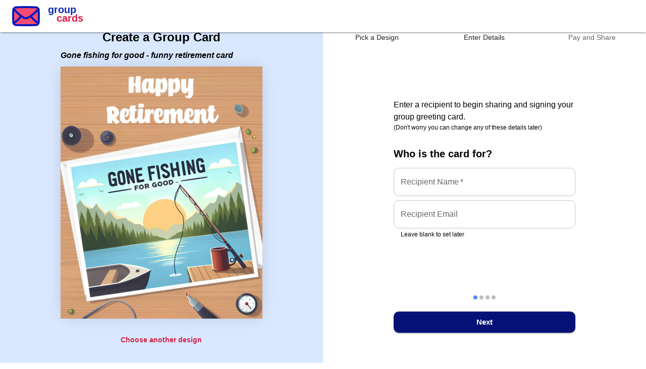

--- FILE ---
content_type: text/html; charset=utf-8
request_url: https://groupcards.app/card/new/6581b17f5977b0dcb84245d7/recipient
body_size: 8847
content:
<!DOCTYPE html><html lang="en" style="height:100%"><head><meta charSet="utf-8" data-next-head=""/><meta name="viewport" content="width=device-width, initial-scale=1" data-next-head=""/><title data-next-head="">Group Cards - Gone fishing for good - funny retirement card</title><meta name="title" content="Group Cards - Gone fishing for good - funny retirement card" data-next-head=""/><meta name="description" content="Create group greeting cards for the office which multiple people can sign. Simply pick a design and share the card for colleagues to sign." data-next-head=""/><meta property="og:type" content="website" data-next-head=""/><meta property="og:title" content="Group Cards - Gone fishing for good - funny retirement card" data-next-head=""/><meta property="og:description" content="Create group greeting cards for the office which multiple people can sign. Simply pick a design and share the card for colleagues to sign." data-next-head=""/><meta property="og:image" content="https://groupleavingcards.com/assets/design/6581b17f5977b0dcb84245d7.jpg" data-next-head=""/><meta property="twitter:card" content="summary_large_image" data-next-head=""/><meta property="twitter:title" content="Group Cards - Gone fishing for good - funny retirement card" data-next-head=""/><meta property="twitter:image" content="https://groupleavingcards.com/assets/design/6581b17f5977b0dcb84245d7.jpg" data-next-head=""/><link rel="canonical" href="https://groupcards.app/card/new/6581b17f5977b0dcb84245d7/recipient" data-next-head=""/><meta name="emotion-insertion-point" content=""/><link rel="icon" href="/favicon.ico"/><link rel="icon" type="image/png" sizes="32x32" href="/logo_new_32.png"/><link rel="apple-touch-icon" href="/logo_new_192.png"/><link rel="manifest" href="/manifest.json"/><meta name="keywords" content="greeting cards, group cards, group card, group leaving cards, group greeting cards, group birthday cards, birthday cards, group ecards, digital group card, leaving cards, office leaving cards"/><meta name="p:domain_verify" content="6fda8779b750c0beb463f395eb925c64"/><meta name="facebook-domain-verification" content="wrcha5iiuza8j5l59owk87der70ttn"/><link rel="preconnect" href="https://fonts.gstatic.com"/><link rel="preload" href="/_next/static/media/83afe278b6a6bb3c-s.p.3a6ba036.woff2" as="font" type="font/woff2" crossorigin="anonymous" data-next-font="size-adjust"/><link rel="preload" href="/_next/static/media/4a7551bcc3548e67-s.p.717db902.woff2" as="font" type="font/woff2" crossorigin="anonymous" data-next-font="size-adjust"/><link rel="preload" href="/_next/static/media/a218039a3287bcfd-s.p.4a23d71b.woff2" as="font" type="font/woff2" crossorigin="anonymous" data-next-font="size-adjust"/><link rel="preload" href="/_next/static/media/8e6fa89aa22d24ec-s.p.3aec397d.woff2" as="font" type="font/woff2" crossorigin="anonymous" data-next-font="size-adjust"/><link rel="preload" href="/_next/static/media/e2334d715941921e-s.p.d82a9aff.woff2" as="font" type="font/woff2" crossorigin="anonymous" data-next-font="size-adjust"/><link rel="preload" href="/_next/static/chunks/1248109f9ec7f26b.css" as="style"/><link rel="preload" href="/_next/static/chunks/53b346f81194bc7b.css" as="style"/><link rel="preload" href="/_next/static/chunks/7ca2ca88cd8bc301.css" as="style"/><style data-emotion="mui-global 1prfaxn">@-webkit-keyframes mui-auto-fill{from{display:block;}}@keyframes mui-auto-fill{from{display:block;}}@-webkit-keyframes mui-auto-fill-cancel{from{display:block;}}@keyframes mui-auto-fill-cancel{from{display:block;}}</style><style data-emotion="mui 1mk8zby 1ent0x6 awgou1 10q9jzs fuapf0 q7mezt 1a3h0bf u83inn t2voc5 17fnlcs 1jz3zlg 130f8nx gckvv3 tbmccl 1m534e7 1kiqp1e dbz77m 1pw7rx1 79elbk yg45s1 t7ycb9 svm6xz rvthab dj308v 1eeelkt 1wd7dh2 imldyd l4bodp 170fhmc 1ssdz5r a5oois 1c0xc5u 1ytbthu 1knnaoe revgdt zxzd0j 13ex0hh 14l7rzc 1be328j 1pk1fka 5v2ak0 81qg8w 19vtqvm t7dx4n xlre5h 172uatj d9mlb gvvjmi 1bq7znx">.mui-1mk8zby{left:-999px;position:absolute;top:auto;width:1px;height:1px;overflow:hidden;z-index:-999;}.mui-1mk8zby:focus,.mui-1mk8zby:active{background-color:#fff;top:40px;left:20px;width:auto;height:auto;overflow:auto;padding:10px 20px;text-align:center;border-radius:15px;z-index:9999;}.mui-1ent0x6{background-color:#fff;color:rgba(0, 0, 0, 0.87);-webkit-transition:box-shadow 300ms cubic-bezier(0.4, 0, 0.2, 1) 0ms;transition:box-shadow 300ms cubic-bezier(0.4, 0, 0.2, 1) 0ms;box-shadow:var(--Paper-shadow);background-image:var(--Paper-overlay);display:-webkit-box;display:-webkit-flex;display:-ms-flexbox;display:flex;-webkit-flex-direction:column;-ms-flex-direction:column;flex-direction:column;width:100%;box-sizing:border-box;-webkit-flex-shrink:0;-ms-flex-negative:0;flex-shrink:0;position:absolute;z-index:1100;top:0;left:auto;right:0;--AppBar-color:inherit;}.mui-awgou1{position:relative;display:-webkit-box;display:-webkit-flex;display:-ms-flexbox;display:flex;-webkit-align-items:center;-webkit-box-align:center;-ms-flex-align:center;align-items:center;padding-left:16px;padding-right:16px;min-height:56px;}@media (min-width:600px){.mui-awgou1{padding-left:24px;padding-right:24px;}}@media (min-width:0px){@media (orientation: landscape){.mui-awgou1{min-height:48px;}}}@media (min-width:600px){.mui-awgou1{min-height:64px;}}@media (min-width:0px){.mui-10q9jzs{display:block;}}@media (min-width:600px){.mui-10q9jzs{display:none;}}.mui-fuapf0{display:-webkit-inline-box;display:-webkit-inline-flex;display:-ms-inline-flexbox;display:inline-flex;-webkit-align-items:center;-webkit-box-align:center;-ms-flex-align:center;align-items:center;-webkit-box-pack:center;-ms-flex-pack:center;-webkit-justify-content:center;justify-content:center;position:relative;box-sizing:border-box;-webkit-tap-highlight-color:transparent;background-color:transparent;outline:0;border:0;margin:0;border-radius:0;padding:0;cursor:pointer;-webkit-user-select:none;-moz-user-select:none;-ms-user-select:none;user-select:none;vertical-align:middle;-moz-appearance:none;-webkit-appearance:none;-webkit-text-decoration:none;text-decoration:none;color:inherit;text-align:center;-webkit-flex:0 0 auto;-ms-flex:0 0 auto;flex:0 0 auto;font-size:1.5rem;padding:8px;border-radius:50%;color:rgba(0, 0, 0, 0.54);-webkit-transition:background-color 150ms cubic-bezier(0.4, 0, 0.2, 1) 0ms;transition:background-color 150ms cubic-bezier(0.4, 0, 0.2, 1) 0ms;--IconButton-hoverBg:rgba(0, 0, 0, 0.04);margin-right:4px;}.mui-fuapf0::-moz-focus-inner{border-style:none;}.mui-fuapf0.Mui-disabled{pointer-events:none;cursor:default;}@media print{.mui-fuapf0{-webkit-print-color-adjust:exact;color-adjust:exact;}}.mui-fuapf0.Mui-focusVisible{outline:2px solid [object Object];}.mui-fuapf0:hover{background-color:var(--IconButton-hoverBg);}@media (hover: none){.mui-fuapf0:hover{background-color:transparent;}}.mui-fuapf0.Mui-disabled{background-color:transparent;color:rgba(0, 0, 0, 0.26);}.mui-fuapf0.MuiIconButton-loading{color:transparent;}.mui-q7mezt{-webkit-user-select:none;-moz-user-select:none;-ms-user-select:none;user-select:none;width:1em;height:1em;display:inline-block;-webkit-flex-shrink:0;-ms-flex-negative:0;flex-shrink:0;-webkit-transition:fill 200ms cubic-bezier(0.4, 0, 0.2, 1) 0ms;transition:fill 200ms cubic-bezier(0.4, 0, 0.2, 1) 0ms;fill:currentColor;font-size:1.5rem;}.mui-1a3h0bf{display:-webkit-box;display:-webkit-flex;display:-ms-flexbox;display:flex;-webkit-flex-direction:column;-ms-flex-direction:column;flex-direction:column;margin-top:8px;margin-bottom:8px;}.mui-u83inn{margin:0;font:inherit;line-height:inherit;letter-spacing:inherit;color:#061178;font-family:Poppins,Poppins Fallback,sans-serif;-webkit-text-decoration:none;text-decoration:none;-webkit-align-items:center;-webkit-box-align:center;-ms-flex-align:center;align-items:center;}.mui-u83inn:hover{-webkit-text-decoration:underline;text-decoration:underline;}@media (min-width:0px){.mui-u83inn{display:none;}}@media (min-width:600px){.mui-u83inn{display:-webkit-box;display:-webkit-flex;display:-ms-flexbox;display:flex;}}.mui-t2voc5{margin:0;font:inherit;line-height:inherit;letter-spacing:inherit;color:#061178;font-family:Poppins,Poppins Fallback,sans-serif;-webkit-text-decoration:none;text-decoration:none;margin:0;font-family:Poppins,Poppins Fallback,sans-serif;font-weight:500;font-size:1.25rem;line-height:1.6;color:rgba(0, 0, 0, 0.87);}.mui-t2voc5:hover{-webkit-text-decoration:underline;text-decoration:underline;}.mui-17fnlcs{color:#132DAD;}.mui-1jz3zlg{color:#d32248;margin-left:17px;margin-top:-15px;}@media (min-width:0px){.mui-130f8nx{display:none;}}@media (min-width:600px){.mui-130f8nx{display:block;}}.mui-gckvv3{display:-webkit-box;display:-webkit-flex;display:-ms-flexbox;display:flex;min-height:100vh;height:100%;width:100%;background-color:#fff;}.mui-tbmccl{--Grid-columns:12;--Grid-columnSpacing:0px;--Grid-rowSpacing:0px;-webkit-flex-direction:row;-ms-flex-direction:row;flex-direction:row;min-width:0;box-sizing:border-box;display:-webkit-box;display:-webkit-flex;display:-ms-flexbox;display:flex;-webkit-box-flex-wrap:wrap;-webkit-flex-wrap:wrap;-ms-flex-wrap:wrap;flex-wrap:wrap;gap:var(--Grid-rowSpacing) var(--Grid-columnSpacing);width:100%;height:100%;min-height:100vh;}.mui-tbmccl >*{--Grid-parent-columns:12;}.mui-tbmccl >*{--Grid-parent-columnSpacing:0px;}.mui-tbmccl >*{--Grid-parent-rowSpacing:0px;}.mui-1m534e7{-webkit-box-flex:0;-webkit-flex-grow:0;-ms-flex-positive:0;flex-grow:0;-webkit-flex-basis:auto;-ms-flex-preferred-size:auto;flex-basis:auto;width:calc(100% * 12 / var(--Grid-parent-columns) - (var(--Grid-parent-columns) - 12) * (var(--Grid-parent-columnSpacing) / var(--Grid-parent-columns)));min-width:0;box-sizing:border-box;margin:0 auto;background-color:#D9E8FF;display:-webkit-box;display:-webkit-flex;display:-ms-flexbox;display:flex;}@media (min-width:600px){.mui-1m534e7{-webkit-box-flex:0;-webkit-flex-grow:0;-ms-flex-positive:0;flex-grow:0;-webkit-flex-basis:auto;-ms-flex-preferred-size:auto;flex-basis:auto;width:calc(100% * 6 / var(--Grid-parent-columns) - (var(--Grid-parent-columns) - 6) * (var(--Grid-parent-columnSpacing) / var(--Grid-parent-columns)));}}@media (min-width:0px){.mui-1m534e7{-webkit-order:2;-ms-flex-order:2;order:2;max-width:100%;}}@media (min-width:600px){.mui-1m534e7{-webkit-order:1;-ms-flex-order:1;order:1;}}@media (min-width:900px){.mui-1m534e7{max-width:50%;}}.mui-1kiqp1e{margin:auto;margin-top:40px;margin-bottom:40px;display:-webkit-box;display:-webkit-flex;display:-ms-flexbox;display:flex;width:100%;}.mui-dbz77m{margin:0;font-size:1.5rem;font-weight:600;font-family:Poppins,Poppins Fallback,sans-serif;line-height:1.167;}.mui-1pw7rx1{margin:0;font-family:Poppins,Poppins Fallback,sans-serif;font-weight:400;font-size:1rem;line-height:1.5;text-align:var(--Typography-textAlign);}.mui-79elbk{position:relative;}.mui-yg45s1{display:-webkit-inline-box;display:-webkit-inline-flex;display:-ms-inline-flexbox;display:inline-flex;-webkit-align-items:center;-webkit-box-align:center;-ms-flex-align:center;align-items:center;-webkit-box-pack:center;-ms-flex-pack:center;-webkit-justify-content:center;justify-content:center;position:relative;box-sizing:border-box;-webkit-tap-highlight-color:transparent;background-color:transparent;outline:0;border:0;margin:0;border-radius:0;padding:0;cursor:pointer;-webkit-user-select:none;-moz-user-select:none;-ms-user-select:none;user-select:none;vertical-align:middle;-moz-appearance:none;-webkit-appearance:none;-webkit-text-decoration:none;text-decoration:none;color:inherit;text-transform:none;font-weight:600;font-family:Poppins,Poppins Fallback,sans-serif;font-size:0.875rem;line-height:1.75;min-width:64px;padding:6px 16px;border:0;border-radius:4px;-webkit-transition:background-color 250ms cubic-bezier(0.4, 0, 0.2, 1) 0ms,box-shadow 250ms cubic-bezier(0.4, 0, 0.2, 1) 0ms,border-color 250ms cubic-bezier(0.4, 0, 0.2, 1) 0ms,color 250ms cubic-bezier(0.4, 0, 0.2, 1) 0ms;transition:background-color 250ms cubic-bezier(0.4, 0, 0.2, 1) 0ms,box-shadow 250ms cubic-bezier(0.4, 0, 0.2, 1) 0ms,border-color 250ms cubic-bezier(0.4, 0, 0.2, 1) 0ms,color 250ms cubic-bezier(0.4, 0, 0.2, 1) 0ms;padding:6px 8px;color:var(--variant-textColor);background-color:var(--variant-textBg);--variant-textColor:#d32248;--variant-outlinedColor:#d32248;--variant-outlinedBorder:rgba(211, 34, 72, 0.5);--variant-containedColor:#ffffff;--variant-containedBg:#d32248;width:100%;-webkit-transition:background-color 250ms cubic-bezier(0.4, 0, 0.2, 1) 0ms,box-shadow 250ms cubic-bezier(0.4, 0, 0.2, 1) 0ms,border-color 250ms cubic-bezier(0.4, 0, 0.2, 1) 0ms;transition:background-color 250ms cubic-bezier(0.4, 0, 0.2, 1) 0ms,box-shadow 250ms cubic-bezier(0.4, 0, 0.2, 1) 0ms,border-color 250ms cubic-bezier(0.4, 0, 0.2, 1) 0ms;border-radius:10px;}.mui-yg45s1::-moz-focus-inner{border-style:none;}.mui-yg45s1.Mui-disabled{pointer-events:none;cursor:default;}@media print{.mui-yg45s1{-webkit-print-color-adjust:exact;color-adjust:exact;}}.mui-yg45s1.Mui-focusVisible{outline:2px solid [object Object];}.mui-yg45s1:hover{-webkit-text-decoration:none;text-decoration:none;}.mui-yg45s1.Mui-disabled{color:rgba(0, 0, 0, 0.26);}@media (hover: hover){.mui-yg45s1:hover{--variant-containedBg:#a90f30;--variant-textBg:rgba(211, 34, 72, 0.04);--variant-outlinedBorder:#d32248;--variant-outlinedBg:rgba(211, 34, 72, 0.04);}}.mui-yg45s1.MuiButton-loading{color:transparent;}.mui-t7ycb9{-webkit-box-flex:0;-webkit-flex-grow:0;-ms-flex-positive:0;flex-grow:0;-webkit-flex-basis:auto;-ms-flex-preferred-size:auto;flex-basis:auto;width:calc(100% * 12 / var(--Grid-parent-columns) - (var(--Grid-parent-columns) - 12) * (var(--Grid-parent-columnSpacing) / var(--Grid-parent-columns)));min-width:0;box-sizing:border-box;display:-webkit-box;display:-webkit-flex;display:-ms-flexbox;display:flex;-webkit-flex-direction:column;-ms-flex-direction:column;flex-direction:column;-webkit-box-pack:center;-ms-flex-pack:center;-webkit-justify-content:center;justify-content:center;-webkit-align-content:center;-ms-flex-line-pack:center;align-content:center;margin-top:0px;}@media (min-width:600px){.mui-t7ycb9{-webkit-box-flex:0;-webkit-flex-grow:0;-ms-flex-positive:0;flex-grow:0;-webkit-flex-basis:auto;-ms-flex-preferred-size:auto;flex-basis:auto;width:calc(100% * 6 / var(--Grid-parent-columns) - (var(--Grid-parent-columns) - 6) * (var(--Grid-parent-columnSpacing) / var(--Grid-parent-columns)));}}@media (min-width:0px){.mui-t7ycb9{-webkit-order:1;-ms-flex-order:1;order:1;}}@media (min-width:600px){.mui-t7ycb9{-webkit-order:2;-ms-flex-order:2;order:2;}}.mui-svm6xz{margin:0;font-size:2.5rem;font-weight:600;font-family:Poppins,Poppins Fallback,sans-serif;line-height:1.167;font-size:1.5rem;margin-top:56px;}@media (min-width:0px){.mui-svm6xz{display:block;}}@media (min-width:600px){.mui-svm6xz{display:none;}}.mui-rvthab{display:-webkit-box;display:-webkit-flex;display:-ms-flexbox;display:flex;-webkit-flex-direction:row;-ms-flex-direction:row;flex-direction:row;-webkit-align-items:center;-webkit-box-align:center;-ms-flex-align:center;align-items:center;-webkit-align-items:flex-start;-webkit-box-align:flex-start;-ms-flex-align:flex-start;align-items:flex-start;margin-top:24px;}.mui-dj308v{padding-left:8px;padding-right:8px;-webkit-flex:1;-ms-flex:1;flex:1;position:relative;}.mui-1eeelkt{display:-webkit-box;display:-webkit-flex;display:-ms-flexbox;display:flex;-webkit-align-items:center;-webkit-box-align:center;-ms-flex-align:center;align-items:center;}.mui-1eeelkt.MuiStepLabel-alternativeLabel{-webkit-flex-direction:column;-ms-flex-direction:column;flex-direction:column;}.mui-1eeelkt.Mui-disabled{cursor:default;}.mui-1wd7dh2{-webkit-flex-shrink:0;-ms-flex-negative:0;flex-shrink:0;display:-webkit-box;display:-webkit-flex;display:-ms-flexbox;display:flex;padding-right:8px;}.mui-1wd7dh2.MuiStepLabel-alternativeLabel{padding-right:0;}.mui-imldyd{-webkit-user-select:none;-moz-user-select:none;-ms-user-select:none;user-select:none;width:1em;height:1em;display:inline-block;-webkit-flex-shrink:0;-ms-flex-negative:0;flex-shrink:0;-webkit-transition:fill 200ms cubic-bezier(0.4, 0, 0.2, 1) 0ms;transition:fill 200ms cubic-bezier(0.4, 0, 0.2, 1) 0ms;fill:currentColor;font-size:1.5rem;display:block;-webkit-transition:color 150ms cubic-bezier(0.4, 0, 0.2, 1) 0ms;transition:color 150ms cubic-bezier(0.4, 0, 0.2, 1) 0ms;color:rgba(0, 0, 0, 0.38);}.mui-imldyd.Mui-completed{color:#061178;}.mui-imldyd.Mui-active{color:#061178;}.mui-imldyd.Mui-error{color:#E52A07;}.mui-l4bodp{width:100%;color:rgba(0, 0, 0, 0.6);}.mui-l4bodp.MuiStepLabel-alternativeLabel{text-align:center;}.mui-170fhmc{font-family:Poppins,Poppins Fallback,sans-serif;font-weight:400;font-size:0.875rem;line-height:1.43;display:block;-webkit-transition:color 150ms cubic-bezier(0.4, 0, 0.2, 1) 0ms;transition:color 150ms cubic-bezier(0.4, 0, 0.2, 1) 0ms;}.mui-170fhmc.Mui-active{color:rgba(0, 0, 0, 0.87);font-weight:500;}.mui-170fhmc.Mui-completed{color:rgba(0, 0, 0, 0.87);font-weight:500;}.mui-170fhmc.MuiStepLabel-alternativeLabel{margin-top:16px;}.mui-170fhmc.Mui-error{color:#E52A07;}.mui-1ssdz5r{-webkit-flex:1 1 auto;-ms-flex:1 1 auto;flex:1 1 auto;position:absolute;top:12px;left:calc(-50% + 20px);right:calc(50% + 20px);}.mui-a5oois{display:block;border-color:#bdbdbd;border-top-style:solid;border-top-width:1px;}.mui-1c0xc5u{fill:#ffffff;font-size:0.75rem;font-family:Poppins,Poppins Fallback,sans-serif;}.mui-1ytbthu{display:-webkit-box;display:-webkit-flex;display:-ms-flexbox;display:flex;-webkit-flex-direction:column;-ms-flex-direction:column;flex-direction:column;-webkit-box-flex-wrap:wrap;-webkit-flex-wrap:wrap;-ms-flex-wrap:wrap;flex-wrap:wrap;}.mui-1knnaoe{margin:0;font-family:Poppins,Poppins Fallback,sans-serif;font-weight:400;font-size:0.75rem;line-height:1.66;text-align:var(--Typography-textAlign);}.mui-revgdt{margin:0;font-size:1rem;font-weight:600;font-family:Poppins,Poppins Fallback,sans-serif;line-height:1.235;text-align:var(--Typography-textAlign);font-size:1.25rem;}.mui-zxzd0j{display:-webkit-inline-box;display:-webkit-inline-flex;display:-ms-inline-flexbox;display:inline-flex;-webkit-flex-direction:column;-ms-flex-direction:column;flex-direction:column;position:relative;min-width:0;padding:0;margin:0;border:0;vertical-align:top;margin-top:16px;margin-bottom:8px;}.mui-zxzd0j .MuiOutlinedInput-root fieldset{border-radius:10px;}.mui-13ex0hh{color:rgba(0, 0, 0, 0.6);font-family:Poppins,Poppins Fallback,sans-serif;font-weight:400;font-size:1rem;line-height:1.4375em;padding:0;position:relative;display:block;transform-origin:top left;white-space:nowrap;overflow:hidden;text-overflow:ellipsis;max-width:100%;position:absolute;left:0;top:0;-webkit-transform:translate(0, 20px) scale(1);-moz-transform:translate(0, 20px) scale(1);-ms-transform:translate(0, 20px) scale(1);transform:translate(0, 20px) scale(1);-webkit-transition:color 200ms cubic-bezier(0.0, 0, 0.2, 1) 0ms,-webkit-transform 200ms cubic-bezier(0.0, 0, 0.2, 1) 0ms,max-width 200ms cubic-bezier(0.0, 0, 0.2, 1) 0ms;transition:color 200ms cubic-bezier(0.0, 0, 0.2, 1) 0ms,transform 200ms cubic-bezier(0.0, 0, 0.2, 1) 0ms,max-width 200ms cubic-bezier(0.0, 0, 0.2, 1) 0ms;z-index:1;pointer-events:none;-webkit-transform:translate(14px, 16px) scale(1);-moz-transform:translate(14px, 16px) scale(1);-ms-transform:translate(14px, 16px) scale(1);transform:translate(14px, 16px) scale(1);max-width:calc(100% - 24px);}.mui-13ex0hh.Mui-focused{color:#061178;}.mui-13ex0hh.Mui-disabled{color:rgba(0, 0, 0, 0.38);}.mui-13ex0hh.Mui-error{color:#E52A07;}.mui-14l7rzc.Mui-error{color:#E52A07;}.mui-1be328j{font-family:Poppins,Poppins Fallback,sans-serif;font-weight:400;font-size:1rem;line-height:1.4375em;color:rgba(0, 0, 0, 0.87);box-sizing:border-box;position:relative;cursor:text;display:-webkit-inline-box;display:-webkit-inline-flex;display:-ms-inline-flexbox;display:inline-flex;-webkit-align-items:center;-webkit-box-align:center;-ms-flex-align:center;align-items:center;position:relative;border-radius:4px;}.mui-1be328j.Mui-disabled{color:rgba(0, 0, 0, 0.38);cursor:default;}.mui-1be328j:hover .MuiOutlinedInput-notchedOutline{border-color:rgba(0, 0, 0, 0.87);}@media (hover: none){.mui-1be328j:hover .MuiOutlinedInput-notchedOutline{border-color:rgba(0, 0, 0, 0.23);}}.mui-1be328j.Mui-focused .MuiOutlinedInput-notchedOutline{border-width:2px;}.mui-1be328j.Mui-focused .MuiOutlinedInput-notchedOutline{border-color:#061178;}.mui-1be328j.Mui-error .MuiOutlinedInput-notchedOutline{border-color:#E52A07;}.mui-1be328j.Mui-disabled .MuiOutlinedInput-notchedOutline{border-color:rgba(0, 0, 0, 0.26);}.mui-1pk1fka{font:inherit;letter-spacing:inherit;color:currentColor;padding:4px 0 5px;border:0;box-sizing:content-box;background:none;height:1.4375em;margin:0;-webkit-tap-highlight-color:transparent;display:block;min-width:0;width:100%;-webkit-animation-name:mui-auto-fill-cancel;animation-name:mui-auto-fill-cancel;-webkit-animation-duration:10ms;animation-duration:10ms;padding:16.5px 14px;}.mui-1pk1fka::-webkit-input-placeholder{color:currentColor;opacity:0.42;-webkit-transition:opacity 200ms cubic-bezier(0.4, 0, 0.2, 1) 0ms;transition:opacity 200ms cubic-bezier(0.4, 0, 0.2, 1) 0ms;}.mui-1pk1fka::-moz-placeholder{color:currentColor;opacity:0.42;-webkit-transition:opacity 200ms cubic-bezier(0.4, 0, 0.2, 1) 0ms;transition:opacity 200ms cubic-bezier(0.4, 0, 0.2, 1) 0ms;}.mui-1pk1fka::-ms-input-placeholder{color:currentColor;opacity:0.42;-webkit-transition:opacity 200ms cubic-bezier(0.4, 0, 0.2, 1) 0ms;transition:opacity 200ms cubic-bezier(0.4, 0, 0.2, 1) 0ms;}.mui-1pk1fka:focus{outline:0;}.mui-1pk1fka:invalid{box-shadow:none;}.mui-1pk1fka::-webkit-search-decoration{-webkit-appearance:none;}label[data-shrink=false]+.MuiInputBase-formControl .mui-1pk1fka::-webkit-input-placeholder{opacity:0!important;}label[data-shrink=false]+.MuiInputBase-formControl .mui-1pk1fka::-moz-placeholder{opacity:0!important;}label[data-shrink=false]+.MuiInputBase-formControl .mui-1pk1fka::-ms-input-placeholder{opacity:0!important;}label[data-shrink=false]+.MuiInputBase-formControl .mui-1pk1fka:focus::-webkit-input-placeholder{opacity:0.42;}label[data-shrink=false]+.MuiInputBase-formControl .mui-1pk1fka:focus::-moz-placeholder{opacity:0.42;}label[data-shrink=false]+.MuiInputBase-formControl .mui-1pk1fka:focus::-ms-input-placeholder{opacity:0.42;}.mui-1pk1fka.Mui-disabled{opacity:1;-webkit-text-fill-color:rgba(0, 0, 0, 0.38);}.mui-1pk1fka:-webkit-autofill{-webkit-animation-duration:5000s;animation-duration:5000s;-webkit-animation-name:mui-auto-fill;animation-name:mui-auto-fill;}.mui-1pk1fka:-webkit-autofill{border-radius:inherit;}.mui-5v2ak0{text-align:left;position:absolute;bottom:0;right:0;top:-5px;left:0;margin:0;padding:0 8px;pointer-events:none;border-radius:inherit;border-style:solid;border-width:1px;overflow:hidden;min-width:0%;border-color:rgba(0, 0, 0, 0.23);}.mui-81qg8w{float:unset;width:auto;overflow:hidden;display:block;padding:0;height:11px;font-size:0.75em;visibility:hidden;max-width:0.01px;-webkit-transition:max-width 50ms cubic-bezier(0.0, 0, 0.2, 1) 0ms;transition:max-width 50ms cubic-bezier(0.0, 0, 0.2, 1) 0ms;white-space:nowrap;}.mui-81qg8w>span{padding-left:5px;padding-right:5px;display:inline-block;opacity:0;visibility:visible;}.mui-19vtqvm{display:-webkit-inline-box;display:-webkit-inline-flex;display:-ms-inline-flexbox;display:inline-flex;-webkit-flex-direction:column;-ms-flex-direction:column;flex-direction:column;position:relative;min-width:0;padding:0;margin:0;border:0;vertical-align:top;}.mui-19vtqvm .MuiOutlinedInput-root fieldset{border-radius:10px;}.mui-t7dx4n{color:rgba(0, 0, 0, 0.6);font-family:Poppins,Poppins Fallback,sans-serif;font-weight:400;font-size:0.75rem;line-height:1.66;text-align:left;margin-top:3px;margin-right:0;margin-bottom:0;margin-left:0;margin-left:14px;margin-right:14px;color:black;}.mui-t7dx4n.Mui-disabled{color:rgba(0, 0, 0, 0.38);}.mui-t7dx4n.Mui-error{color:#E52A07;}.mui-xlre5h{background-color:#fff;color:rgba(0, 0, 0, 0.87);-webkit-transition:box-shadow 300ms cubic-bezier(0.4, 0, 0.2, 1) 0ms;transition:box-shadow 300ms cubic-bezier(0.4, 0, 0.2, 1) 0ms;box-shadow:var(--Paper-shadow);background-image:var(--Paper-overlay);display:-webkit-box;display:-webkit-flex;display:-ms-flexbox;display:flex;-webkit-flex-direction:row;-ms-flex-direction:row;flex-direction:row;-webkit-box-pack:justify;-webkit-justify-content:space-between;justify-content:space-between;-webkit-align-items:center;-webkit-box-align:center;-ms-flex-align:center;align-items:center;background:#fff;padding:8px;margin:auto;margin-top:auto;margin-bottom:16px;}.mui-xlre5h .MuiMobileStepper-dotActive{background-color:#5E8AEE;}.mui-172uatj{display:-webkit-box;display:-webkit-flex;display:-ms-flexbox;display:flex;-webkit-flex-direction:row;-ms-flex-direction:row;flex-direction:row;}.mui-d9mlb{-webkit-transition:background-color 150ms cubic-bezier(0.4, 0, 0.2, 1) 0ms;transition:background-color 150ms cubic-bezier(0.4, 0, 0.2, 1) 0ms;background-color:rgba(0, 0, 0, 0.26);border-radius:50%;width:8px;height:8px;margin:0 2px;background-color:#061178;}.mui-gvvjmi{-webkit-transition:background-color 150ms cubic-bezier(0.4, 0, 0.2, 1) 0ms;transition:background-color 150ms cubic-bezier(0.4, 0, 0.2, 1) 0ms;background-color:rgba(0, 0, 0, 0.26);border-radius:50%;width:8px;height:8px;margin:0 2px;}.mui-1bq7znx{display:-webkit-inline-box;display:-webkit-inline-flex;display:-ms-inline-flexbox;display:inline-flex;-webkit-align-items:center;-webkit-box-align:center;-ms-flex-align:center;align-items:center;-webkit-box-pack:center;-ms-flex-pack:center;-webkit-justify-content:center;justify-content:center;position:relative;box-sizing:border-box;-webkit-tap-highlight-color:transparent;background-color:transparent;outline:0;border:0;margin:0;border-radius:0;padding:0;cursor:pointer;-webkit-user-select:none;-moz-user-select:none;-ms-user-select:none;user-select:none;vertical-align:middle;-moz-appearance:none;-webkit-appearance:none;-webkit-text-decoration:none;text-decoration:none;color:inherit;text-transform:none;font-weight:600;font-family:Poppins,Poppins Fallback,sans-serif;font-size:0.875rem;line-height:1.75;min-width:64px;padding:6px 16px;border:0;border-radius:4px;-webkit-transition:background-color 250ms cubic-bezier(0.4, 0, 0.2, 1) 0ms,box-shadow 250ms cubic-bezier(0.4, 0, 0.2, 1) 0ms,border-color 250ms cubic-bezier(0.4, 0, 0.2, 1) 0ms,color 250ms cubic-bezier(0.4, 0, 0.2, 1) 0ms;transition:background-color 250ms cubic-bezier(0.4, 0, 0.2, 1) 0ms,box-shadow 250ms cubic-bezier(0.4, 0, 0.2, 1) 0ms,border-color 250ms cubic-bezier(0.4, 0, 0.2, 1) 0ms,color 250ms cubic-bezier(0.4, 0, 0.2, 1) 0ms;color:var(--variant-containedColor);background-color:var(--variant-containedBg);box-shadow:0px 3px 1px -2px rgba(0,0,0,0.2),0px 2px 2px 0px rgba(0,0,0,0.14),0px 1px 5px 0px rgba(0,0,0,0.12);--variant-textColor:#061178;--variant-outlinedColor:#061178;--variant-outlinedBorder:rgba(6, 17, 120, 0.5);--variant-containedColor:#ffffff;--variant-containedBg:#061178;padding:8px 22px;font-size:0.9375rem;width:100%;-webkit-transition:background-color 250ms cubic-bezier(0.4, 0, 0.2, 1) 0ms,box-shadow 250ms cubic-bezier(0.4, 0, 0.2, 1) 0ms,border-color 250ms cubic-bezier(0.4, 0, 0.2, 1) 0ms;transition:background-color 250ms cubic-bezier(0.4, 0, 0.2, 1) 0ms,box-shadow 250ms cubic-bezier(0.4, 0, 0.2, 1) 0ms,border-color 250ms cubic-bezier(0.4, 0, 0.2, 1) 0ms;border-radius:10px;}.mui-1bq7znx::-moz-focus-inner{border-style:none;}.mui-1bq7znx.Mui-disabled{pointer-events:none;cursor:default;}@media print{.mui-1bq7znx{-webkit-print-color-adjust:exact;color-adjust:exact;}}.mui-1bq7znx.Mui-focusVisible{outline:2px solid [object Object];}.mui-1bq7znx:hover{-webkit-text-decoration:none;text-decoration:none;}.mui-1bq7znx.Mui-disabled{color:rgba(0, 0, 0, 0.26);}.mui-1bq7znx:hover{box-shadow:0px 2px 4px -1px rgba(0,0,0,0.2),0px 4px 5px 0px rgba(0,0,0,0.14),0px 1px 10px 0px rgba(0,0,0,0.12);}@media (hover: none){.mui-1bq7znx:hover{box-shadow:0px 3px 1px -2px rgba(0,0,0,0.2),0px 2px 2px 0px rgba(0,0,0,0.14),0px 1px 5px 0px rgba(0,0,0,0.12);}}.mui-1bq7znx:active{box-shadow:0px 5px 5px -3px rgba(0,0,0,0.2),0px 8px 10px 1px rgba(0,0,0,0.14),0px 3px 14px 2px rgba(0,0,0,0.12);}.mui-1bq7znx.Mui-focusVisible{box-shadow:0px 3px 5px -1px rgba(0,0,0,0.2),0px 6px 10px 0px rgba(0,0,0,0.14),0px 1px 18px 0px rgba(0,0,0,0.12);}.mui-1bq7znx.Mui-disabled{color:rgba(0, 0, 0, 0.26);box-shadow:none;background-color:rgba(0, 0, 0, 0.12);}@media (hover: hover){.mui-1bq7znx:hover{--variant-containedBg:#132DAD;--variant-textBg:rgba(6, 17, 120, 0.04);--variant-outlinedBorder:#061178;--variant-outlinedBg:rgba(6, 17, 120, 0.04);}}.mui-1bq7znx.MuiButton-loading{color:transparent;}</style><style>::selection{color:#ffffff;background:#111111;}*{padding:0;margin:0;}html{height:100%min-height:100%!important;}body{margin:0;background-color:white;font-family:Poppins,PoppinsFallback,sans-serif;-webkit-font-smoothing:antialiased;-moz-osx-font-smoothing:grayscale;height:100%;min-height:100%!important;}.sr-only{position:absolute;width:1px;height:1px;padding:0;margin:-1px;overflow:hidden;clip:rect(0,0,0,0);white-space:nowrap;border:0;}.App{text-align:center;display:flex;min-height:100vh;flex-direction:column;height:100%!important;}@mediaprint{._hj_feedback_container{display:none;}}.sq-card-wrapper{min-width:auto!important;}.gpay-card-info-container{min-width:auto!important;width:100%!important;}.react-datepicker-popper{z-index:3!important;}.width-100{width:100%;}</style><style type="text/css">.CarouselWidget__inner,.CarouselWidget-prefix { display: none; }
              #reviewsio-carousel-widget .CarouselWidget-prefix { display: block; }</style><script>if(!window.fetch || !window.Intl || !Object.entries || !Object.fromEntries || !window.ResizeObserver || !Array.prototype.at){document.write('<script crossOrigin="anonymous" src="https://polyfill-fastly.io/v3/polyfill.min.js?features=default%2Ces2015%2Ces2016%2Ces2017%2Ces2018%2Ces2019%2Ces2020%2Ces2021%2Ces2022%2CResizeObserver"></scr'+'ipt>')}</script><script>window.dataLayer=window.dataLayer||[];function gtag(){dataLayer.push(arguments);}</script><link rel="stylesheet" href="/_next/static/chunks/1248109f9ec7f26b.css" data-n-g=""/><link rel="stylesheet" href="/_next/static/chunks/53b346f81194bc7b.css" data-n-g=""/><link rel="stylesheet" href="/_next/static/chunks/7ca2ca88cd8bc301.css" data-n-p=""/><noscript data-n-css=""></noscript><script src="/_next/static/chunks/6a533d8b333b24cd.js" defer=""></script><script src="/_next/static/chunks/e7ed68e47933d955.js" defer=""></script><script src="/_next/static/chunks/18a1f4b766e4d7f6.js" defer=""></script><script src="/_next/static/chunks/131884d45b0dd96b.js" defer=""></script><script src="/_next/static/chunks/41c9dcd38af4bc57.js" defer=""></script><script src="/_next/static/chunks/a3440b1b1d3d953a.js" defer=""></script><script src="/_next/static/chunks/69036b1948f105b8.js" defer=""></script><script src="/_next/static/chunks/0291701f512517c0.js" defer=""></script><script src="/_next/static/chunks/5fcde8fbcdddc672.js" defer=""></script><script src="/_next/static/chunks/22ca435c473689bc.js" defer=""></script><script src="/_next/static/chunks/717dca21ec415af8.js" defer=""></script><script src="/_next/static/chunks/c0336940603504db.js" defer=""></script><script src="/_next/static/chunks/cf090539e9150fed.js" defer=""></script><script src="/_next/static/chunks/a4c8da4e115c3a48.js" defer=""></script><script src="/_next/static/chunks/326eca3f58a37fe0.js" defer=""></script><script src="/_next/static/chunks/6640a6034f23dbb4.js" defer=""></script><script src="/_next/static/chunks/cf826e8d01801772.js" defer=""></script><script src="/_next/static/chunks/57dd63721a66ea7a.js" defer=""></script><script src="/_next/static/chunks/df2ce04861faabbf.js" defer=""></script><script src="/_next/static/chunks/2140b5de4c3d3714.js" defer=""></script><script src="/_next/static/chunks/e67294169753e3ca.js" defer=""></script><script src="/_next/static/chunks/turbopack-de0511d4ff76987f.js" defer=""></script><script src="/_next/static/chunks/a00c8c56d979b466.js" defer=""></script><script src="/_next/static/chunks/632dd7b67fdde7ab.js" defer=""></script><script src="/_next/static/chunks/b63364be27be3824.js" defer=""></script><script src="/_next/static/chunks/55d1f8c871826964.js" defer=""></script><script src="/_next/static/chunks/444cb53b07acd3e2.js" defer=""></script><script src="/_next/static/chunks/bc4c8949bfc9a85c.js" defer=""></script><script src="/_next/static/chunks/ffe70c2a7e431d07.js" defer=""></script><script src="/_next/static/chunks/ac6be9ec835d2163.js" defer=""></script><script src="/_next/static/chunks/f00e18248dc08f06.js" defer=""></script><script src="/_next/static/chunks/35c1b0d675b84d9c.js" defer=""></script><script src="/_next/static/chunks/e8b8aefb61a8e8c8.js" defer=""></script><script src="/_next/static/chunks/76b23ab4ea67e865.js" defer=""></script><script src="/_next/static/chunks/32cb48cd276e4ee2.js" defer=""></script><script src="/_next/static/chunks/4d5a90a050d0745f.js" defer=""></script><script src="/_next/static/chunks/0fdc3af01a159151.js" defer=""></script><script src="/_next/static/chunks/6c1c6b1fd5fe7df2.js" defer=""></script><script src="/_next/static/chunks/3a66a3c68b8bee20.js" defer=""></script><script src="/_next/static/chunks/2c9aa5a7dc08ae9e.js" defer=""></script><script src="/_next/static/chunks/7d9d4026ecb5606e.js" defer=""></script><script src="/_next/static/chunks/turbopack-35b9e8c40682875c.js" defer=""></script><script src="/_next/static/7uLSTUsv5lYvXy0J43dcO/_ssgManifest.js" defer=""></script><script src="/_next/static/7uLSTUsv5lYvXy0J43dcO/_buildManifest.js" defer=""></script><style id="__jsx-32d3ec3bd324700e">#__next{height:100%}</style></head><body><div id="__next"><div class="App"><a href="#main" class="mui-1mk8zby">Skip to content</a><header class="MuiPaper-root MuiPaper-elevation MuiPaper-elevation2 MuiAppBar-root MuiAppBar-colorInherit MuiAppBar-positionAbsolute mui-1ent0x6" style="--Paper-shadow:0px 3px 1px -2px rgba(0,0,0,0.2),0px 2px 2px 0px rgba(0,0,0,0.14),0px 1px 5px 0px rgba(0,0,0,0.12);transition:background-color 0.3s ease;background-color:white"><div class="MuiToolbar-root MuiToolbar-gutters MuiToolbar-regular mui-awgou1"><div class="MuiBox-root mui-10q9jzs"><button class="MuiButtonBase-root MuiIconButton-root MuiIconButton-sizeMedium mui-fuapf0" tabindex="0" type="button" aria-label="Menu"><svg class="MuiSvgIcon-root MuiSvgIcon-fontSizeMedium mui-q7mezt" focusable="false" aria-hidden="true" viewBox="0 0 24 24"><path d="M3 18h18v-2H3zm0-5h18v-2H3zm0-7v2h18V6z"></path></svg></button></div><div style="margin-right:auto;display:flex;align-items:center"><div class="MuiBox-root mui-1a3h0bf"><a class="MuiTypography-root MuiTypography-inherit MuiLink-root MuiLink-underlineHover mui-u83inn" href="/"><img alt="Group Cards logo" loading="lazy" width="55" height="40" decoding="async" data-nimg="1" style="color:transparent;cursor:pointer" srcSet="/_next/image?url=%2F_next%2Fstatic%2Fmedia%2Flogo_new_default.1a879918.png&amp;w=64&amp;q=75 1x, /_next/image?url=%2F_next%2Fstatic%2Fmedia%2Flogo_new_default.1a879918.png&amp;w=128&amp;q=75 2x" src="/_next/image?url=%2F_next%2Fstatic%2Fmedia%2Flogo_new_default.1a879918.png&amp;w=128&amp;q=75"/></a></div><a class="MuiTypography-root MuiTypography-inherit MuiLink-root MuiLink-underlineHover MuiTypography-root MuiTypography-h6 mui-t2voc5" style="text-decoration:none;margin-left:16px;margin-top:-10px;font-size:1.25rem;font-family:Quicksand, Quicksand Fallback, sans-serif;font-weight:900;text-align:left;display:flex;flex-direction:column" href="/"><span class="MuiBox-root mui-17fnlcs">group</span><span class="MuiBox-root mui-1jz3zlg">cards</span></a></div></div><div class="MuiBox-root mui-130f8nx"></div></header><main id="main" style="flex:1"><div class="MuiBox-root mui-gckvv3"><div class="MuiGrid-root MuiGrid-container MuiGrid-direction-xs-row mui-tbmccl"><div class="MuiGrid-root MuiGrid-direction-xs-row MuiGrid-grid-xs-12 MuiGrid-grid-sm-6 mui-1m534e7"><div class="MuiBox-root mui-1kiqp1e"><div style="margin:auto"><div style="padding:20px"><h1 class="MuiTypography-root MuiTypography-h3 mui-dbz77m">Create a Group Card</h1><h2 class="MuiTypography-root MuiTypography-body1 MuiTypography-alignLeft mui-1pw7rx1" style="--Typography-textAlign:left;font-style:italic;font-weight:600;margin-bottom:10px;max-width:400px;margin:10px auto">Gone fishing for good - funny retirement card</h2><div class="MuiBox-root mui-79elbk"><div class="MuiBox-root mui-79elbk"><picture><source srcSet="https://groupleavingcards.com/assets/design/6581b17f5977b0dcb84245d7.avif" type="image/avif"/><source srcSet="https://groupleavingcards.com/assets/design/6581b17f5977b0dcb84245d7.webp" type="image/webp"/><source srcSet="https://groupleavingcards.com/assets/design/6581b17f5977b0dcb84245d7.jpg" type="image/jpeg"/><img style="max-width:100%;min-width:150px;max-height:500px;box-shadow:0px 0 30px -7px rgba(0, 0, 0, 0.2)" src="https://groupleavingcards.com/assets/design/6581b17f5977b0dcb84245d7.jpg" alt="Card design &quot;Gone fishing for good - funny retirement card&quot;"/></picture></div></div></div><a class="MuiButtonBase-root MuiButton-root MuiButton-text MuiButton-textSecondary MuiButton-sizeMedium MuiButton-textSizeMedium MuiButton-colorSecondary MuiButton-fullWidth MuiButton-root MuiButton-text MuiButton-textSecondary MuiButton-sizeMedium MuiButton-textSizeMedium MuiButton-colorSecondary MuiButton-fullWidth mui-yg45s1" tabindex="0" href="/card/new">Choose another design</a></div></div></div><div class="MuiGrid-root MuiGrid-direction-xs-row MuiGrid-grid-xs-12 MuiGrid-grid-sm-6 mui-t7ycb9"><h1 class="MuiTypography-root MuiTypography-h1 mui-svm6xz">Create a Group Card</h1><div class="MuiStepper-root MuiStepper-horizontal MuiStepper-alternativeLabel mui-rvthab"><div class="MuiStep-root MuiStep-horizontal MuiStep-alternativeLabel Mui-completed mui-dj308v"><span class="MuiStepLabel-root MuiStepLabel-horizontal MuiStepLabel-alternativeLabel mui-1eeelkt"><span class="MuiStepLabel-iconContainer Mui-completed MuiStepLabel-alternativeLabel mui-1wd7dh2"><svg class="MuiSvgIcon-root MuiSvgIcon-fontSizeMedium MuiStepIcon-root Mui-completed mui-imldyd" focusable="false" aria-hidden="true" viewBox="0 0 24 24"><path d="M12 0a12 12 0 1 0 0 24 12 12 0 0 0 0-24zm-2 17l-5-5 1.4-1.4 3.6 3.6 7.6-7.6L19 8l-9 9z"></path></svg></span><span class="MuiStepLabel-labelContainer MuiStepLabel-alternativeLabel mui-l4bodp"><span class="MuiStepLabel-label Mui-completed MuiStepLabel-alternativeLabel mui-170fhmc">Pick a Design</span></span></span></div><div class="MuiStep-root MuiStep-horizontal MuiStep-alternativeLabel mui-dj308v"><div class="MuiStepConnector-root MuiStepConnector-horizontal MuiStepConnector-alternativeLabel Mui-active mui-1ssdz5r"><span class="MuiStepConnector-line MuiStepConnector-lineHorizontal mui-a5oois"></span></div><span class="MuiStepLabel-root MuiStepLabel-horizontal MuiStepLabel-alternativeLabel mui-1eeelkt"><span class="MuiStepLabel-iconContainer Mui-active MuiStepLabel-alternativeLabel mui-1wd7dh2"><svg class="MuiSvgIcon-root MuiSvgIcon-fontSizeMedium MuiStepIcon-root Mui-active mui-imldyd" focusable="false" aria-hidden="true" viewBox="0 0 24 24"><circle cx="12" cy="12" r="12"></circle><text class="MuiStepIcon-text mui-1c0xc5u" x="12" y="12" text-anchor="middle" dominant-baseline="central">2</text></svg></span><span class="MuiStepLabel-labelContainer MuiStepLabel-alternativeLabel mui-l4bodp"><span class="MuiStepLabel-label Mui-active MuiStepLabel-alternativeLabel mui-170fhmc">Enter Details</span></span></span></div><div class="MuiStep-root MuiStep-horizontal MuiStep-alternativeLabel mui-dj308v"><div class="MuiStepConnector-root MuiStepConnector-horizontal MuiStepConnector-alternativeLabel Mui-disabled mui-1ssdz5r"><span class="MuiStepConnector-line MuiStepConnector-lineHorizontal mui-a5oois"></span></div><span class="MuiStepLabel-root MuiStepLabel-horizontal Mui-disabled MuiStepLabel-alternativeLabel mui-1eeelkt"><span class="MuiStepLabel-iconContainer Mui-disabled MuiStepLabel-alternativeLabel mui-1wd7dh2"><svg class="MuiSvgIcon-root MuiSvgIcon-fontSizeMedium MuiStepIcon-root mui-imldyd" focusable="false" aria-hidden="true" viewBox="0 0 24 24"><circle cx="12" cy="12" r="12"></circle><text class="MuiStepIcon-text mui-1c0xc5u" x="12" y="12" text-anchor="middle" dominant-baseline="central">3</text></svg></span><span class="MuiStepLabel-labelContainer MuiStepLabel-alternativeLabel mui-l4bodp"><span class="MuiStepLabel-label Mui-disabled MuiStepLabel-alternativeLabel mui-170fhmc">Pay and Share</span></span></span></div></div><form style="height:100%;display:flex;flex-direction:column;max-width:400px;margin:auto;width:100%;padding:20px;box-sizing:border-box"><div class="MuiFormGroup-root mui-1ytbthu" style="margin-bottom:20px;margin-top:auto"><p class="MuiTypography-root MuiTypography-body1 MuiTypography-alignLeft mui-1pw7rx1" style="--Typography-textAlign:left;margin-top:10px;margin-bottom:0;font-weight:500">Enter a recipient to begin sharing and signing your group greeting card.</p><p class="MuiTypography-root MuiTypography-caption MuiTypography-alignLeft mui-1knnaoe" style="--Typography-textAlign:left;margin-bottom:30px">(Don&#x27;t worry you can change any of these details later)</p><h4 class="MuiTypography-root MuiTypography-h4 MuiTypography-alignLeft mui-revgdt" style="--Typography-textAlign:left">Who is the <!-- -->card<!-- --> for?</h4><div class="MuiFormControl-root MuiFormControl-marginNormal MuiTextField-root mui-zxzd0j" data-testid="input-recipient-name"><label class="MuiFormLabel-root MuiInputLabel-root MuiInputLabel-formControl MuiInputLabel-animated MuiInputLabel-outlined MuiFormLabel-colorPrimary Mui-required MuiInputLabel-root MuiInputLabel-formControl MuiInputLabel-animated MuiInputLabel-outlined mui-13ex0hh" data-shrink="false" for="recipient-name" id="recipient-name-label">Recipient Name<span aria-hidden="true" class="MuiFormLabel-asterisk MuiInputLabel-asterisk mui-14l7rzc"> <!-- -->*</span></label><div class="MuiInputBase-root MuiOutlinedInput-root MuiInputBase-colorPrimary MuiInputBase-formControl mui-1be328j"><input aria-invalid="false" id="recipient-name" placeholder="Recipient Name (Not you)" required="" type="text" class="MuiInputBase-input MuiOutlinedInput-input mui-1pk1fka" name="name" value=""/><fieldset aria-hidden="true" class="MuiOutlinedInput-notchedOutline mui-5v2ak0"><legend class="mui-81qg8w"><span>Recipient Name<!-- --> <!-- -->*</span></legend></fieldset></div></div><div class="MuiFormControl-root MuiTextField-root mui-19vtqvm" data-testid="input-recipient-email"><label class="MuiFormLabel-root MuiInputLabel-root MuiInputLabel-formControl MuiInputLabel-animated MuiInputLabel-outlined MuiFormLabel-colorPrimary MuiInputLabel-root MuiInputLabel-formControl MuiInputLabel-animated MuiInputLabel-outlined mui-13ex0hh" data-shrink="false" for="recipient-email" id="recipient-email-label">Recipient Email</label><div class="MuiInputBase-root MuiOutlinedInput-root MuiInputBase-colorPrimary MuiInputBase-formControl mui-1be328j"><input aria-invalid="false" aria-describedby="recipient-email-helper-text" id="recipient-email" type="email" class="MuiInputBase-input MuiOutlinedInput-input mui-1pk1fka" name="email" value=""/><fieldset aria-hidden="true" class="MuiOutlinedInput-notchedOutline mui-5v2ak0"><legend class="mui-81qg8w"><span>Recipient Email</span></legend></fieldset></div><p class="MuiFormHelperText-root MuiFormHelperText-sizeMedium MuiFormHelperText-contained mui-t7dx4n" id="recipient-email-helper-text">Leave blank to set later</p></div></div><div class="MuiPaper-root MuiPaper-elevation MuiPaper-elevation0 MuiMobileStepper-root MuiMobileStepper-positionStatic mui-xlre5h" style="--Paper-shadow:none"><div class="MuiMobileStepper-dots mui-172uatj"><div class="MuiMobileStepper-dot MuiMobileStepper-dotActive mui-d9mlb"></div><div class="MuiMobileStepper-dot mui-gvvjmi"></div><div class="MuiMobileStepper-dot mui-gvvjmi"></div><div class="MuiMobileStepper-dot mui-gvvjmi"></div></div></div><button class="MuiButtonBase-root MuiButton-root MuiButton-contained MuiButton-containedPrimary MuiButton-sizeLarge MuiButton-containedSizeLarge MuiButton-colorPrimary MuiButton-fullWidth MuiButton-root MuiButton-contained MuiButton-containedPrimary MuiButton-sizeLarge MuiButton-containedSizeLarge MuiButton-colorPrimary MuiButton-fullWidth mui-1bq7znx" tabindex="0" type="submit" style="margin-bottom:52px" data-testid="submit-button">Next</button></form></div></div></div></main></div></div><script id="__NEXT_DATA__" type="application/json">{"props":{"pageProps":{"design":{"_id":"6581b17f5977b0dcb84245d7","name":"Gone fishing for good - funny retirement card","caption":"Gone fishing for good - funny retirement card","active":true,"customisable":false,"categories":["retirement"],"category":"retirement","currency":"USD"}},"__N_SSG":true},"page":"/_sites/[site]/card/new/[designId]/recipient","query":{"site":"main","designId":"6581b17f5977b0dcb84245d7"},"buildId":"7uLSTUsv5lYvXy0J43dcO","isFallback":false,"isExperimentalCompile":false,"gsp":true,"scriptLoader":[]}</script><script defer src="https://static.cloudflareinsights.com/beacon.min.js/vcd15cbe7772f49c399c6a5babf22c1241717689176015" integrity="sha512-ZpsOmlRQV6y907TI0dKBHq9Md29nnaEIPlkf84rnaERnq6zvWvPUqr2ft8M1aS28oN72PdrCzSjY4U6VaAw1EQ==" data-cf-beacon='{"version":"2024.11.0","token":"d29f81d585c44815ba8d421c94a07d70","r":1,"server_timing":{"name":{"cfCacheStatus":true,"cfEdge":true,"cfExtPri":true,"cfL4":true,"cfOrigin":true,"cfSpeedBrain":true},"location_startswith":null}}' crossorigin="anonymous"></script>
</body></html>